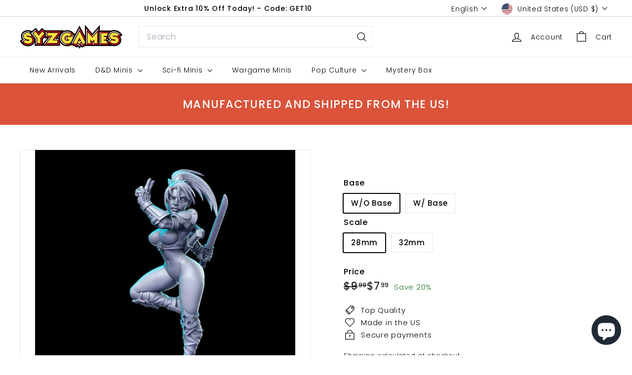

--- FILE ---
content_type: text/javascript; charset=utf-8
request_url: https://syzgames.com/products/taki-fantasy-miniature-dnd-miniature-50059.js
body_size: 1011
content:
{"id":7801257066745,"title":"Taki","handle":"taki-fantasy-miniature-dnd-miniature-50059","description":"\u003cp\u003e______________________________________________________\u003c\/p\u003e\n\u003cp\u003eScale: 32mm scale miniature. \u003c\/p\u003e\n\u003cp\u003eResin Miniatures: Our resin miniatures are printed at a resolution of .04. and maintained high details with little to no marks. We spend tons of time building the custom supports to make the highest quality minis as much as possible.\u003c\/p\u003e\n\u003cp\u003eFinishing: Our minis are cured and cleaned by hand. Ready to prime and paint. Some models may require assembly (if needed).\u003c\/p\u003e\n\u003cp\u003eFeel free to send us your work! We would love to see that!\u003c\/p\u003e\n\u003cp\u003eFollow us on IG to see more actual prints of our minis!\u003c\/p\u003e\n\u003cp\u003eSYZGames is officially licensed to sell physical prints of the RN Estudio.\u003c\/p\u003e\n","published_at":"2022-10-15T00:53:57-04:00","created_at":"2022-10-15T00:53:57-04:00","vendor":"RN Estudio","type":"Resin Miniature","tags":["Fantasy Miniature","human","Pinup","RN_Estudio","Rogue"],"price":799,"price_min":799,"price_max":879,"available":true,"price_varies":true,"compare_at_price":999,"compare_at_price_min":999,"compare_at_price_max":1099,"compare_at_price_varies":true,"variants":[{"id":43415159898361,"title":"W\/O Base \/ 28mm","option1":"W\/O Base","option2":"28mm","option3":null,"sku":"","requires_shipping":true,"taxable":true,"featured_image":null,"available":true,"name":"Taki - W\/O Base \/ 28mm","public_title":"W\/O Base \/ 28mm","options":["W\/O Base","28mm"],"price":799,"weight":7,"compare_at_price":999,"inventory_management":"shopify","barcode":null,"requires_selling_plan":false,"selling_plan_allocations":[]},{"id":43415159931129,"title":"W\/O Base \/ 32mm","option1":"W\/O Base","option2":"32mm","option3":null,"sku":"","requires_shipping":true,"taxable":true,"featured_image":null,"available":true,"name":"Taki - W\/O Base \/ 32mm","public_title":"W\/O Base \/ 32mm","options":["W\/O Base","32mm"],"price":799,"weight":7,"compare_at_price":999,"inventory_management":"shopify","barcode":null,"requires_selling_plan":false,"selling_plan_allocations":[]},{"id":43415159963897,"title":"W\/ Base \/ 28mm","option1":"W\/ Base","option2":"28mm","option3":null,"sku":"","requires_shipping":true,"taxable":true,"featured_image":null,"available":true,"name":"Taki - W\/ Base \/ 28mm","public_title":"W\/ Base \/ 28mm","options":["W\/ Base","28mm"],"price":879,"weight":7,"compare_at_price":1099,"inventory_management":"shopify","barcode":null,"requires_selling_plan":false,"selling_plan_allocations":[]},{"id":43415159996665,"title":"W\/ Base \/ 32mm","option1":"W\/ Base","option2":"32mm","option3":null,"sku":"","requires_shipping":true,"taxable":true,"featured_image":null,"available":true,"name":"Taki - W\/ Base \/ 32mm","public_title":"W\/ Base \/ 32mm","options":["W\/ Base","32mm"],"price":879,"weight":7,"compare_at_price":1099,"inventory_management":"shopify","barcode":null,"requires_selling_plan":false,"selling_plan_allocations":[]}],"images":["\/\/cdn.shopify.com\/s\/files\/1\/0555\/3668\/1145\/products\/il_fullxfull.4246562756_5j8i.jpg?v=1665809637"],"featured_image":"\/\/cdn.shopify.com\/s\/files\/1\/0555\/3668\/1145\/products\/il_fullxfull.4246562756_5j8i.jpg?v=1665809637","options":[{"name":"Base","position":1,"values":["W\/O Base","W\/ Base"]},{"name":"Scale","position":2,"values":["28mm","32mm"]}],"url":"\/products\/taki-fantasy-miniature-dnd-miniature-50059","media":[{"alt":"Taki | Fantasy Miniature | DnD Miniature | RPG | Tabletop Game | Pathfinder | RN Estudio","id":30632225734905,"position":1,"preview_image":{"aspect_ratio":0.896,"height":791,"width":709,"src":"https:\/\/cdn.shopify.com\/s\/files\/1\/0555\/3668\/1145\/products\/il_fullxfull.4246562756_5j8i.jpg?v=1665809637"},"aspect_ratio":0.896,"height":791,"media_type":"image","src":"https:\/\/cdn.shopify.com\/s\/files\/1\/0555\/3668\/1145\/products\/il_fullxfull.4246562756_5j8i.jpg?v=1665809637","width":709}],"requires_selling_plan":false,"selling_plan_groups":[]}